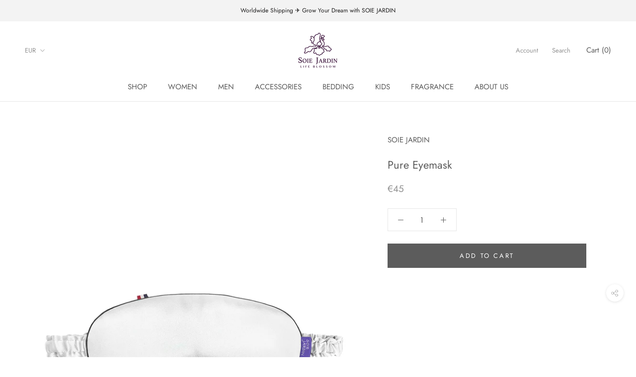

--- FILE ---
content_type: text/javascript
request_url: https://soiejardin.com/cdn/shop/t/11/assets/custom.js?v=8814717088703906631761684379
body_size: -558
content:
//# sourceMappingURL=/cdn/shop/t/11/assets/custom.js.map?v=8814717088703906631761684379
